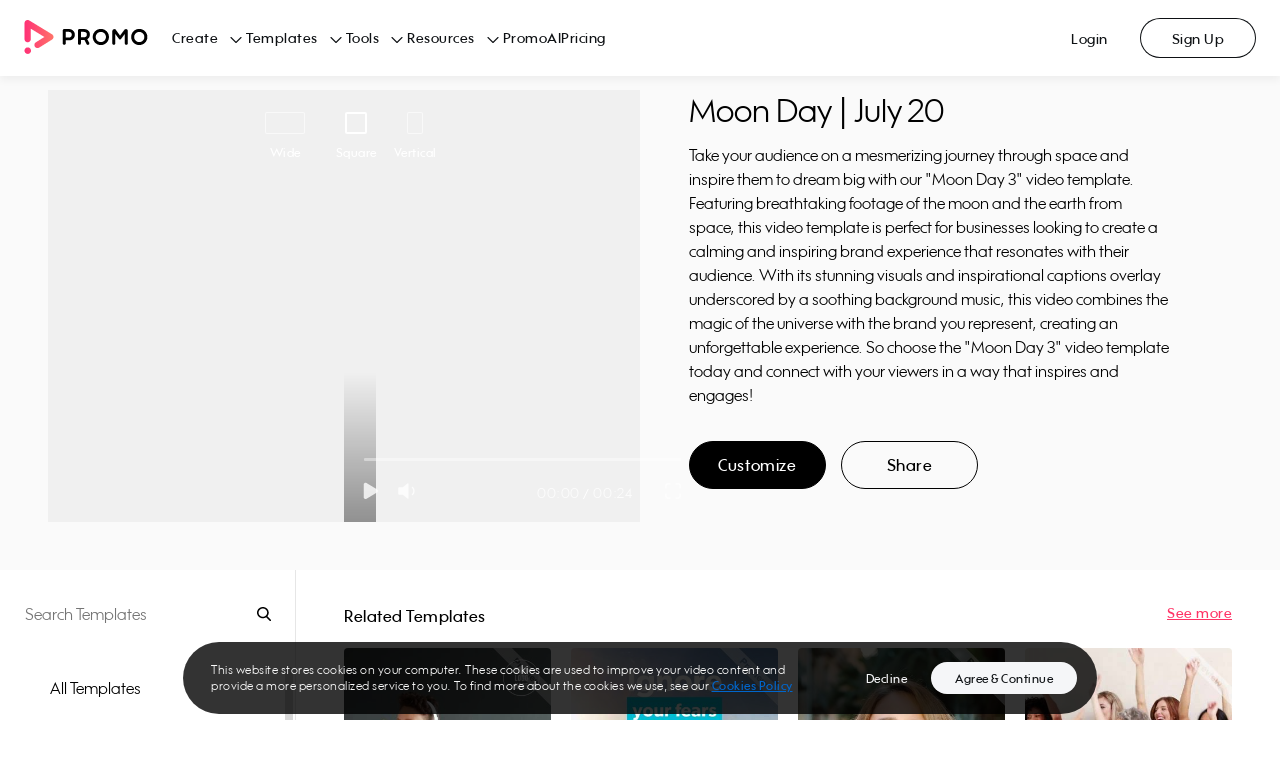

--- FILE ---
content_type: image/svg+xml
request_url: https://ak03-cdn.slidely.com/static/promo-composite-components/assets/img/icons/player/volume-low.svg?ver=1.3
body_size: 86
content:
<?xml version="1.0" encoding="UTF-8"?>
<svg width="19px" height="18px" viewBox="0 0 19 18" version="1.1" xmlns="http://www.w3.org/2000/svg" xmlns:xlink="http://www.w3.org/1999/xlink">
    <!-- Generator: sketchtool 53.2 (72643) - https://sketchapp.com -->
    <title>A0D2D249-4832-47E0-B79F-02BD477287E1</title>
    <desc>Created with sketchtool.</desc>
    <g id="Page-1" stroke="none" stroke-width="1" fill="none" fill-rule="evenodd" stroke-linecap="round" stroke-linejoin="round">
        <g id="icons" transform="translate(-79.000000, -101.000000)" stroke="#FFFFFF" stroke-width="1.5">
            <g id="Volume-low" transform="translate(80.000000, 102.000000)">
                <polygon id="Path" fill="#FFFFFF" points="10.125 0.125 4.5 4.625 0 4.625 0 11.375 4.5 11.375 10.125 15.875"></polygon>
                <path d="M15.2325,4.0175 C17.4283984,6.21406166 17.4283984,9.77468834 15.2325,11.97125" id="Shape"></path>
            </g>
        </g>
    </g>
</svg>

--- FILE ---
content_type: image/svg+xml
request_url: https://ak03-cdn.slidely.com/static/promo-composite-components/assets/img/icons/player/fullscreen.svg?ver=1.3
body_size: 127
content:
<?xml version="1.0" encoding="UTF-8"?>
<svg width="18px" height="18px" viewBox="0 0 18 18" version="1.1" xmlns="http://www.w3.org/2000/svg" xmlns:xlink="http://www.w3.org/1999/xlink">
    <!-- Generator: sketchtool 53.2 (72643) - https://sketchapp.com -->
    <title>B5787C0A-9D5B-468A-BD90-6FA48F89D4C2</title>
    <desc>Created with sketchtool.</desc>
    <g id="Page-1" stroke="none" stroke-width="1" fill="none" fill-rule="evenodd" stroke-linecap="round" stroke-linejoin="round">
        <g id="icons" transform="translate(-39.000000, -152.000000)" stroke="#FFFFFF" stroke-width="1.5">
            <g id="Maximize-" transform="translate(40.000000, 153.000000)">
                <path d="M4.44444444,0 L1.77777778,0 C0.795938223,0 0,0.795938223 0,1.77777778 L0,4.44444444 M16,4.44444444 L16,1.77777778 C16,0.795938223 15.2040618,0 14.2222222,0 L11.5555556,0 M11.5555556,16 L14.2222222,16 C15.2040618,16 16,15.2040618 16,14.2222222 L16,11.5555556 M0,11.5555556 L0,14.2222222 C0,15.2040618 0.795938223,16 1.77777778,16 L4.44444444,16" id="Shape"></path>
            </g>
        </g>
    </g>
</svg>